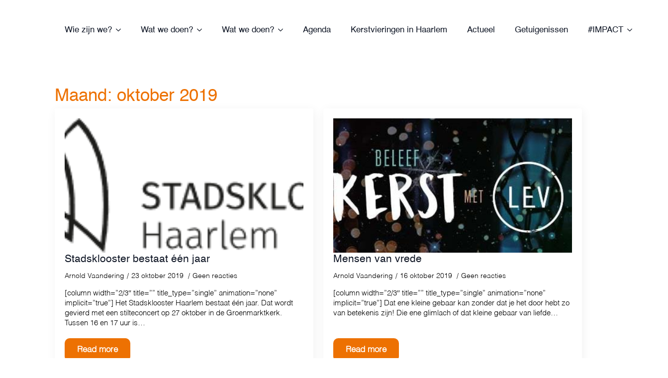

--- FILE ---
content_type: text/html; charset=UTF-8
request_url: https://gelovenindestad.nl/2019/10/
body_size: 13666
content:
<!doctype html><html lang="nl-NL" prefix="og: https://ogp.me/ns#"><head><meta charset="UTF-8"><meta name="viewport" content="width=device-width, initial-scale=1"><link data-optimized="1" rel='stylesheet' href='https://gelovenindestad.nl/wp-content/litespeed/css/d5536b7319a2abf8537d663bcd8a8663.css?ver=a8663'><link data-optimized="1" rel='stylesheet' id='tribe-events-views-v2-bootstrap-datepicker-styles-css' href='https://gelovenindestad.nl/wp-content/litespeed/css/6be393fedb053d96c9dd8113f1a5283b.css?ver=5283b' type='text/css' media='all' /><link data-optimized="1" rel='stylesheet' id='tec-variables-skeleton-css' href='https://gelovenindestad.nl/wp-content/litespeed/css/8787a2df118c387b9a08a3bd323ac093.css?ver=ac093' type='text/css' media='all' /><link data-optimized="1" rel='stylesheet' id='tribe-common-skeleton-style-css' href='https://gelovenindestad.nl/wp-content/litespeed/css/0201a7e3b5765e822400fd263a427036.css?ver=27036' type='text/css' media='all' /><link data-optimized="1" rel='stylesheet' id='tribe-tooltipster-css-css' href='https://gelovenindestad.nl/wp-content/litespeed/css/97dd25d6b0153e6d4cda344fd0a47109.css?ver=47109' type='text/css' media='all' /><link data-optimized="1" rel='stylesheet' id='tribe-events-views-v2-skeleton-css' href='https://gelovenindestad.nl/wp-content/litespeed/css/0f402c7447cc8a0addf77071ede5f82d.css?ver=5f82d' type='text/css' media='all' /><link data-optimized="1" rel='stylesheet' id='tec-variables-full-css' href='https://gelovenindestad.nl/wp-content/litespeed/css/f4105fe53e94330fe3e0f26b48a371d7.css?ver=371d7' type='text/css' media='all' /><link data-optimized="1" rel='stylesheet' id='tribe-common-full-style-css' href='https://gelovenindestad.nl/wp-content/litespeed/css/cf2f6122001f52b845064ae0d7ca0d02.css?ver=a0d02' type='text/css' media='all' /><link data-optimized="1" rel='stylesheet' id='tribe-events-views-v2-full-css' href='https://gelovenindestad.nl/wp-content/litespeed/css/7d20844a4b81730a7ff41dbff77ebc29.css?ver=ebc29' type='text/css' media='all' /><link data-optimized="1" rel='stylesheet' id='tribe-events-views-v2-print-css' href='https://gelovenindestad.nl/wp-content/litespeed/css/f09998836aec6fd8b94df83aebae52a2.css?ver=e52a2' type='text/css' media='print' /> <script id="cookieyes" type="text/javascript" src="https://cdn-cookieyes.com/client_data/e5158b8c61546e0b4a64c328/script.js"></script> <title>oktober 2019 | Geloven in de Stad</title><meta name="robots" content="follow, noindex"/><meta property="og:locale" content="nl_NL" /><meta property="og:type" content="article" /><meta property="og:title" content="oktober 2019 | Geloven in de Stad" /><meta property="og:url" content="https://gelovenindestad.nl/2019/10/" /><meta property="og:site_name" content="Geloven in de Stad" /><meta property="article:publisher" content="https://www.facebook.com/gelovenindestad" /><meta name="twitter:card" content="summary_large_image" /> <script type="application/ld+json" class="rank-math-schema">{"@context":"https://schema.org","@graph":[{"@type":"Organization","@id":"https://gelovenindestad.nl/#organization","name":"Geloven in de Stad","sameAs":["https://www.facebook.com/gelovenindestad"]},{"@type":"WebSite","@id":"https://gelovenindestad.nl/#website","url":"https://gelovenindestad.nl","name":"Geloven in de Stad","publisher":{"@id":"https://gelovenindestad.nl/#organization"},"inLanguage":"nl-NL"},{"@type":"BreadcrumbList","@id":"https://gelovenindestad.nl/2019/10/#breadcrumb","itemListElement":[{"@type":"ListItem","position":"1","item":{"@id":"https://gelovenindestad.nl","name":"Home"}},{"@type":"ListItem","position":"2","item":{"@id":"https://gelovenindestad.nl/2019/","name":"Archieven voor"}},{"@type":"ListItem","position":"3","item":{"@id":"https://gelovenindestad.nl/2019/10/","name":"Archieven voor"}}]},{"@type":"CollectionPage","@id":"https://gelovenindestad.nl/2019/10/#webpage","url":"https://gelovenindestad.nl/2019/10/","name":"oktober 2019 | Geloven in de Stad","isPartOf":{"@id":"https://gelovenindestad.nl/#website"},"inLanguage":"nl-NL","breadcrumb":{"@id":"https://gelovenindestad.nl/2019/10/#breadcrumb"}}]}</script> <link rel='dns-prefetch' href='//www.googletagmanager.com' /><style id='wp-img-auto-sizes-contain-inline-css' type='text/css'>img:is([sizes=auto i],[sizes^="auto," i]){contain-intrinsic-size:3000px 1500px}
/*# sourceURL=wp-img-auto-sizes-contain-inline-css */</style> <script type="text/javascript" src="https://gelovenindestad.nl/wp-includes/js/jquery/jquery.min.js" id="jquery-core-js"></script> <script type="text/javascript" src="https://gelovenindestad.nl/wp-includes/js/jquery/jquery-migrate.min.js" id="jquery-migrate-js"></script> <script type="text/javascript" src="https://gelovenindestad.nl/wp-content/plugins/the-events-calendar/common/build/js/tribe-common.js" id="tribe-common-js"></script> <script type="text/javascript" src="https://gelovenindestad.nl/wp-content/plugins/the-events-calendar/build/js/views/breakpoints.js" id="tribe-events-views-v2-breakpoints-js"></script> 
 <script type="text/javascript" src="https://www.googletagmanager.com/gtag/js?id=GT-P3M7PCN" id="google_gtagjs-js" async></script> <script type="text/javascript" id="google_gtagjs-js-after">/*  */
window.dataLayer = window.dataLayer || [];function gtag(){dataLayer.push(arguments);}
gtag("set","linker",{"domains":["gelovenindestad.nl"]});
gtag("js", new Date());
gtag("set", "developer_id.dZTNiMT", true);
gtag("config", "GT-P3M7PCN");
//# sourceURL=google_gtagjs-js-after
/*  */</script> <meta name="generator" content="Site Kit by Google 1.170.0" /><meta name="tec-api-version" content="v1"><meta name="tec-api-origin" content="https://gelovenindestad.nl"><link rel="alternate" href="https://gelovenindestad.nl/wp-json/tribe/events/v1/" /><link rel="icon" href="https://gelovenindestad.nl/wp-content/uploads/2023/09/cropped-Geloven-in-de-Stad-Logo-32x32.png" sizes="32x32" /><link rel="icon" href="https://gelovenindestad.nl/wp-content/uploads/2023/09/cropped-Geloven-in-de-Stad-Logo-192x192.png" sizes="192x192" /><link rel="apple-touch-icon" href="https://gelovenindestad.nl/wp-content/uploads/2023/09/cropped-Geloven-in-de-Stad-Logo-180x180.png" /><meta name="msapplication-TileImage" content="https://gelovenindestad.nl/wp-content/uploads/2023/09/cropped-Geloven-in-de-Stad-Logo-270x270.png" /><style type="text/css" id="wp-custom-css">.gform_button {
    background: var(--bde-brand-primary-color)!important;
    color: #FFF;
    font-weight: 700;
    border-radius: 3px;
    border-top: 0px solid;
    border-bottom: 0px solid;
    border-left: 0px solid;
    border-right: 0px solid;
    padding-left: 30px;
    padding-right: 30px;
    padding-bottom: 15px;
    padding-top: 15px;
    cursor: pointer;
	
}


.bde-rich-text a,
.bde-text a,
.bde-icon-list__text {
position: relative;
display: inline-block;
}

.bde-rich-text a:after,
.bde-text a:after,
.breakdance-link .bde-icon-list__text:after {
content: '';
display: block;
width: 0;
height: 1px;
transition: width .3s;
margin-top: 2px;
position: absolute;
background: var(--bde-palette-color-5, var(--bde-body-text-color));
}

.white .breakdance-link .bde-icon-list__text:after {
background: white !important;
}

.bde-text a:hover:after,
.bde-rich-text a:hover:after,
.breakdance-link:hover .bde-icon-list__text:after {
width: 100%;
}


h1, h2, h3, h4 {
	margin-top: 0px !important;
}</style><link data-optimized="1" rel="stylesheet" href="https://gelovenindestad.nl/wp-content/litespeed/css/bf3c1949f61689d46049cfa58e7beee5.css?ver=c4fe7" /><link data-optimized="1" rel="stylesheet" href="https://gelovenindestad.nl/wp-content/litespeed/css/0aad352b07e4b000cc0af8f7c4ddd7dd.css?ver=73923" /><link data-optimized="1" rel="stylesheet" href="https://gelovenindestad.nl/wp-content/litespeed/css/e2819a8531dd217046fd70481beec2c1.css?ver=5939e" /><link data-optimized="1" rel="stylesheet" href="https://gelovenindestad.nl/wp-content/litespeed/css/cbae83c3c2f9f921775f05879639f7db.css?ver=05034" /><link data-optimized="1" rel="stylesheet" href="https://gelovenindestad.nl/wp-content/litespeed/css/247f2549effc2171b60f3be84379b09d.css?ver=ebe32" /><link data-optimized="1" rel="stylesheet" href="https://gelovenindestad.nl/wp-content/litespeed/css/4849f61c47193302000a4fe5aa6caedc.css?ver=f9e81" /><link data-optimized="1" rel="stylesheet" href="https://gelovenindestad.nl/wp-content/litespeed/css/216507abfe7e70ccc456efaf5563b593.css?ver=f9df3" /><link data-optimized="1" rel="stylesheet" href="https://gelovenindestad.nl/wp-content/litespeed/css/f3ddb999cf8134af875665e3bda430da.css?ver=7049d" /><link data-optimized="1" rel="stylesheet" href="https://gelovenindestad.nl/wp-content/litespeed/css/bf2f7c5d34e1da5e857d611334a6d09e.css?ver=6fd0c" /><link data-optimized="1" rel="stylesheet" href="https://gelovenindestad.nl/wp-content/litespeed/css/29ad02dffffda66996d46fbc5cc04aef.css?ver=6b539" /><link data-optimized="1" rel="stylesheet" href="https://gelovenindestad.nl/wp-content/litespeed/css/a7d2bd1dd6e0735e1c44e7b2a8cd39e5.css?ver=8717b" /><link data-optimized="1" rel="stylesheet" href="https://gelovenindestad.nl/wp-content/litespeed/css/ae256b49ec8dbc3f4d4a698cf1de3b30.css?ver=7b010" /><link data-optimized="1" rel="stylesheet" href="https://gelovenindestad.nl/wp-content/litespeed/css/d6d8876c4abe9db7397e926a6e21af94.css?ver=2817d" /></head><body class="date wp-theme-breakdance-zero-theme-master breakdance tribe-no-js page-template-breakdance-zero-theme"><div class='breakdance'><header class="bde-header-builder-35830-100 bde-header-builder bde-header-builder--sticky-scroll-slide"><div class="bde-header-builder__container"><div class="bde-image-35830-101 bde-image"><figure class="breakdance-image breakdance-image--36310"><div class="breakdance-image-container"><div class="breakdance-image-clip"><a class="breakdance-image-link breakdance-image-link--url" href="/" target="_self" rel="noopener" data-sub-html="" data-lg-size="-"><img class="breakdance-image-object" src="https://gelovenindestad.nl/wp-content/uploads/2023/09/Geloven-in-de-Stad-Logo.png" width="2213" height="2300" srcset="https://gelovenindestad.nl/wp-content/uploads/2023/09/Geloven-in-de-Stad-Logo.png 2213w, https://gelovenindestad.nl/wp-content/uploads/2023/09/Geloven-in-de-Stad-Logo-289x300.png 289w, https://gelovenindestad.nl/wp-content/uploads/2023/09/Geloven-in-de-Stad-Logo-768x798.png 768w, https://gelovenindestad.nl/wp-content/uploads/2023/09/Geloven-in-de-Stad-Logo-1478x1536.png 1478w, https://gelovenindestad.nl/wp-content/uploads/2023/09/Geloven-in-de-Stad-Logo-1971x2048.png 1971w" sizes="(max-width: 2213px) 100vw, 2213px"></a></div></div></figure></div><div class="bde-menu-35830-102 bde-menu"><nav class="breakdance-menu breakdance-menu--collapse    ">
<button class="breakdance-menu-toggle breakdance-menu-toggle--squeeze" type="button" aria-label="Open Menu" aria-expanded="false" aria-controls="menu-102">
<span class="breakdance-menu-toggle-icon">
<span class="breakdance-menu-toggle-lines"></span>
</span>
</button><ul class="breakdance-menu-list" id="menu-102"><li class="bde-menu-dropdown-35830-125 bde-menu-dropdown breakdance-menu-item"><div class="breakdance-dropdown "><div class="breakdance-dropdown-toggle">
<button class="breakdance-menu-link" type="button" aria-expanded="false" aria-controls="dropdown-125" >
Wie zijn we?
</button>
<button class="breakdance-menu-link-arrow" type="button" aria-expanded="false" aria-controls="dropdown-125" aria-label="Wie zijn we? Submenu"></button></div><div class="breakdance-dropdown-floater" aria-hidden="true" id="dropdown-125"><div class="breakdance-dropdown-body"><div class="breakdance-dropdown-section breakdance-dropdown-section--"><div class="breakdance-dropdown-columns"><div class="breakdance-dropdown-column "><ul class="breakdance-dropdown-links"><li class="breakdance-dropdown-item">
<a class="breakdance-link breakdance-dropdown-link" href="https://gelovenindestad.nl/over/" target="_self" data-type=""  >
<span class="breakdance-dropdown-link__label">
<span class="breakdance-dropdown-link__text">Over ons</span>
</span>
</a></li><li class="breakdance-dropdown-item">
<a class="breakdance-link breakdance-dropdown-link" href="https://gelovenindestad.nl/kerken/" target="_self" data-type=""  >
<span class="breakdance-dropdown-link__label">
<span class="breakdance-dropdown-link__text">Kerken en christelijke organisaties in Haarlem</span>
</span>
</a></li><li class="breakdance-dropdown-item">
<a class="breakdance-link breakdance-dropdown-link" href="https://gelovenindestad.nl/vacatures/" target="_self" data-type="url"  >
<span class="breakdance-dropdown-link__label">
<span class="breakdance-dropdown-link__text">Vacatures</span>
</span>
</a></li><li class="breakdance-dropdown-item">
<a class="breakdance-link breakdance-dropdown-link" href="https://gelovenindestad.nl/contact/" target="_self" data-type=""  >
<span class="breakdance-dropdown-link__label">
<span class="breakdance-dropdown-link__text">Contact</span>
</span>
</a></li><li class="breakdance-dropdown-item">
<a class="breakdance-link breakdance-dropdown-link" href="https://gelovenindestad.nl/anbi/" target="_self" data-type="url"  >
<span class="breakdance-dropdown-link__label">
<span class="breakdance-dropdown-link__text">ANBI</span>
</span>
</a></li></ul></div><div class="breakdance-dropdown-column "><ul class="breakdance-dropdown-links"><li class="breakdance-dropdown-item">
<a class="breakdance-link breakdance-dropdown-link" href="#" target="_self" data-type=""  >
<span class="breakdance-dropdown-link__label">
</span>
</a></li><li class="breakdance-dropdown-item">
<a class="breakdance-link breakdance-dropdown-link" href="#" target="_self" data-type=""  >
<span class="breakdance-dropdown-link__label">
</span>
</a></li><li class="breakdance-dropdown-item">
<a class="breakdance-link breakdance-dropdown-link" href="#" target="_self" data-type=""  >
<span class="breakdance-dropdown-link__label">
</span>
</a></li><li class="breakdance-dropdown-item">
<a class="breakdance-link breakdance-dropdown-link" href="#" target="_self" data-type=""  >
<span class="breakdance-dropdown-link__label">
</span>
</a></li><li class="breakdance-dropdown-item">
<a class="breakdance-link breakdance-dropdown-link" href="#" target="_self" data-type=""  >
<span class="breakdance-dropdown-link__label">
</span>
</a></li><li class="breakdance-dropdown-item">
<a class="breakdance-link breakdance-dropdown-link" href="#" target="_self" data-type=""  >
<span class="breakdance-dropdown-link__label">
</span>
</a></li><li class="breakdance-dropdown-item">
<a class="breakdance-link breakdance-dropdown-link" href="https://gelovenindestad.nl/anbi/" target="_self" data-type="url"  >
<span class="breakdance-dropdown-link__label">
<span class="breakdance-dropdown-link__text">ANBI Geloven in de Stad</span>
</span>
</a></li><li class="breakdance-dropdown-item">
<a class="breakdance-link breakdance-dropdown-link" href="https://gelovenindestad.nl/anbi/" target="_self" data-type="url"  >
<span class="breakdance-dropdown-link__label">
<span class="breakdance-dropdown-link__text">ANBI Steun Mensen in beweging</span>
</span>
</a></li></ul></div></div></div></div></div></div></li><li class="bde-menu-dropdown-35830-123 bde-menu-dropdown breakdance-menu-item"><div class="breakdance-dropdown "><div class="breakdance-dropdown-toggle">
<button class="breakdance-menu-link" type="button" aria-expanded="false" aria-controls="dropdown-123" >
Wat we doen?
</button>
<button class="breakdance-menu-link-arrow" type="button" aria-expanded="false" aria-controls="dropdown-123" aria-label="Wat we doen? Submenu"></button></div><div class="breakdance-dropdown-floater" aria-hidden="true" id="dropdown-123"><div class="breakdance-dropdown-body"><div class="breakdance-dropdown-section breakdance-dropdown-section--"><div class="breakdance-dropdown-columns"><div class="breakdance-dropdown-column "><ul class="breakdance-dropdown-links"><li class="breakdance-dropdown-item">
<a class="breakdance-link breakdance-dropdown-link" href="https://gelovenindestad.nl/huis-van-gebed/" target="_self" data-type=""  >
<span class="breakdance-dropdown-link__label">
<span class="breakdance-dropdown-link__text">Huis van Gebed</span>
</span>
</a></li><li class="breakdance-dropdown-item">
<a class="breakdance-link breakdance-dropdown-link" href="https://gelovenindestad.nl/jongerenwerk-2/" target="_self" data-type=""  >
<span class="breakdance-dropdown-link__label">
<span class="breakdance-dropdown-link__text">Jongerenwerk</span>
</span>
</a></li><li class="breakdance-dropdown-item">
<a class="breakdance-link breakdance-dropdown-link" href="https://gelovenindestad.nl/getuigenissen/" target="_self" data-type=""  >
<span class="breakdance-dropdown-link__label">
<span class="breakdance-dropdown-link__text">Getuigenissen</span>
</span>
</a></li><li class="breakdance-dropdown-item">
<a class="breakdance-link breakdance-dropdown-link" href="https://gelovenindestad.nl/diaconaal-platform-haarlem" target="_self" data-type="url"  >
<span class="breakdance-dropdown-link__label">
<span class="breakdance-dropdown-link__text">Diaconaal Platform</span>
</span>
</a></li><li class="breakdance-dropdown-item">
<a class="breakdance-link breakdance-dropdown-link" href="https://gelovenindestad.nl/vieringen-rondom-pasen-kerst/" target="_self" data-type="url"  >
<span class="breakdance-dropdown-link__label">
<span class="breakdance-dropdown-link__text">Vieringen rond Pasen en Kerst</span>
</span>
</a></li></ul></div><div class="breakdance-dropdown-column "><ul class="breakdance-dropdown-links"><li class="breakdance-dropdown-item">
<a class="breakdance-link breakdance-dropdown-link" href="#" target="_self" data-type=""  >
<span class="breakdance-dropdown-link__label">
</span>
</a></li><li class="breakdance-dropdown-item">
<a class="breakdance-link breakdance-dropdown-link" href="#" target="_self" data-type=""  >
<span class="breakdance-dropdown-link__label">
</span>
</a></li><li class="breakdance-dropdown-item">
<a class="breakdance-link breakdance-dropdown-link" href="https://gelovenindestad.nl/impact/" target="_self" data-type="url"  >
<span class="breakdance-dropdown-link__label">
<span class="breakdance-dropdown-link__text"># IMPACT-conferentie</span>
</span>
</a></li><li class="breakdance-dropdown-item">
<a class="breakdance-link breakdance-dropdown-link" href="https://gelovenindestad.nl/impact-week/" target="_self" data-type="url"  >
<span class="breakdance-dropdown-link__label">
<span class="breakdance-dropdown-link__text"># IMPACT-week</span>
<span class="breakdance-dropdown-link__description"><br></span>
</span>
</a></li></ul></div></div></div></div></div></div></li><li class="bde-menu-dropdown-35830-130 bde-menu-dropdown breakdance-menu-item"><div class="breakdance-dropdown "><div class="breakdance-dropdown-toggle">
<button class="breakdance-menu-link" type="button" aria-expanded="false" aria-controls="dropdown-130" >
Wat we doen?
</button>
<button class="breakdance-menu-link-arrow" type="button" aria-expanded="false" aria-controls="dropdown-130" aria-label="Wat we doen? Submenu"></button></div><div class="breakdance-dropdown-floater" aria-hidden="true" id="dropdown-130"><div class="breakdance-dropdown-body"><div class="breakdance-dropdown-section breakdance-dropdown-section--"><div class="breakdance-dropdown-columns"><div class="breakdance-dropdown-column "><ul class="breakdance-dropdown-links"><li class="breakdance-dropdown-item">
<a class="breakdance-link breakdance-dropdown-link" href="https://gelovenindestad.nl/huis-van-gebed/" target="_self" data-type=""  >
<span class="breakdance-dropdown-link__label">
<span class="breakdance-dropdown-link__text">Huis van Gebed</span>
</span>
</a></li><li class="breakdance-dropdown-item">
<a class="breakdance-link breakdance-dropdown-link" href="https://gelovenindestad.nl/jongerenwerk-2/" target="_self" data-type=""  >
<span class="breakdance-dropdown-link__label">
<span class="breakdance-dropdown-link__text">Jongerenwerk</span>
</span>
</a></li><li class="breakdance-dropdown-item">
<a class="breakdance-link breakdance-dropdown-link" href="https://gelovenindestad.nl/getuigenissen/" target="_self" data-type=""  >
<span class="breakdance-dropdown-link__label">
<span class="breakdance-dropdown-link__text">Getuigenissen</span>
</span>
</a></li><li class="breakdance-dropdown-item">
<a class="breakdance-link breakdance-dropdown-link" href="https://gelovenindestad.nl/diaconaal-platform-haarlem" target="_self" data-type="url"  >
<span class="breakdance-dropdown-link__label">
<span class="breakdance-dropdown-link__text">Diaconaal Platform</span>
</span>
</a></li><li class="breakdance-dropdown-item">
<a class="breakdance-link breakdance-dropdown-link" href="https://gelovenindestad.nl/vieringen-rondom-pasen-kerst/" target="_self" data-type="url"  >
<span class="breakdance-dropdown-link__label">
<span class="breakdance-dropdown-link__text">Vieringen rond Pasen en Kerst</span>
</span>
</a></li></ul></div><div class="breakdance-dropdown-column "><ul class="breakdance-dropdown-links"><li class="breakdance-dropdown-item">
<a class="breakdance-link breakdance-dropdown-link" href="#" target="_self" data-type=""  >
<span class="breakdance-dropdown-link__label">
</span>
</a></li><li class="breakdance-dropdown-item">
<a class="breakdance-link breakdance-dropdown-link" href="#" target="_self" data-type=""  >
<span class="breakdance-dropdown-link__label">
</span>
</a></li><li class="breakdance-dropdown-item">
<a class="breakdance-link breakdance-dropdown-link" href="https://gelovenindestad.nl/impact/" target="_self" data-type="url"  >
<span class="breakdance-dropdown-link__label">
<span class="breakdance-dropdown-link__text"># IMPACT-conferentie</span>
</span>
</a></li><li class="breakdance-dropdown-item">
<a class="breakdance-link breakdance-dropdown-link" href="https://gelovenindestad.nl/impact-week/" target="_self" data-type="url"  >
<span class="breakdance-dropdown-link__label">
<span class="breakdance-dropdown-link__text"># IMPACT-week</span>
<span class="breakdance-dropdown-link__description"><br></span>
</span>
</a></li></ul></div></div></div></div></div></div></li><li class="breakdance-menu-item-35830-118 breakdance-menu-item">
<a class="breakdance-link breakdance-menu-link" href="https://gelovenindestad.nl/gids-agenda/" target="_self" data-type="url"  >
Agenda
</a></li><li class="breakdance-menu-item-35830-131 breakdance-menu-item">
<a class="breakdance-link breakdance-menu-link" href="https://gelovenindestad.nl/vieringen-rondom-kerst-2025/" target="_self" data-type="url"  >
Kerstvieringen in Haarlem
</a></li><li class="breakdance-menu-item-35830-124 breakdance-menu-item">
<a class="breakdance-link breakdance-menu-link" href="https://gelovenindestad.nl/actueel/" target="_self" data-type="url"  >
Actueel
</a></li><li class="breakdance-menu-item-35830-126 breakdance-menu-item">
<a class="breakdance-link breakdance-menu-link" href="https://gelovenindestad.nl/getuigenissen/" target="_self" data-type="url"  >
Getuigenissen
</a></li><li class="bde-menu-dropdown-35830-129 bde-menu-dropdown breakdance-menu-item"><div class="breakdance-dropdown "><div class="breakdance-dropdown-toggle">
<button class="breakdance-menu-link" type="button" aria-expanded="false" aria-controls="dropdown-129" >
#IMPACT
</button>
<button class="breakdance-menu-link-arrow" type="button" aria-expanded="false" aria-controls="dropdown-129" aria-label="#IMPACT Submenu"></button></div><div class="breakdance-dropdown-floater" aria-hidden="true" id="dropdown-129"><div class="breakdance-dropdown-body"><div class="breakdance-dropdown-section breakdance-dropdown-section--"><div class="breakdance-dropdown-columns"><div class="breakdance-dropdown-column "><ul class="breakdance-dropdown-links"><li class="breakdance-dropdown-item">
<a class="breakdance-link breakdance-dropdown-link" href="https://gelovenindestad.nl/impact/" target="_self" data-type="url"  >
<span class="breakdance-dropdown-link__label">
<span class="breakdance-dropdown-link__text">IMPACT-conferentie</span>
</span>
</a></li><li class="breakdance-dropdown-item">
<a class="breakdance-link breakdance-dropdown-link" href="https://gelovenindestad.nl/impact-week/" target="_self" data-type="url"  >
<span class="breakdance-dropdown-link__label">
<span class="breakdance-dropdown-link__text">IMPACT-week</span>
</span>
</a></li></ul></div></div></div></div></div></div></li></ul></nav></div><div class="bde-div-35830-114 bde-div"><div class="bde-search-form-35830-113 bde-search-form"><button aria-label="Toggle search" aria-expanded="false" aria-controls="search-form-113" class="search-form__button search-form__button--full-screen js-search-form-expand-button">
<svg width="100%" aria-hidden="true" class="search-form__icon--search" xmlns="http://www.w3.org/2000/svg" viewBox="0 0 512 512"><path d="M504.1 471l-134-134C399.1 301.5 415.1 256.8 415.1 208c0-114.9-93.13-208-208-208S-.0002 93.13-.0002 208S93.12 416 207.1 416c48.79 0 93.55-16.91 129-45.04l134 134C475.7 509.7 481.9 512 488 512s12.28-2.344 16.97-7.031C514.3 495.6 514.3 480.4 504.1 471zM48 208c0-88.22 71.78-160 160-160s160 71.78 160 160s-71.78 160-160 160S48 296.2 48 208z"/></svg></button><form id="search-form-113" role="search" method="get" data-type="full-screen" aria-hidden="true" class="js-search-form search-form search-form--full-screen" action="https://gelovenindestad.nl"><div class="search-form__container">
<label class="screen-reader-text" for="search-form-field-113">Search for:</label><div class="search-form__lightbox js-search-form-lightbox"><div role="button" class="search-form__lightbox-close js-search-form-close">
<svg width="100%" aria-hidden="true" class="search-form__icon--close" xmlns="http://www.w3.org/2000/svg" viewBox="0 0 320 512"><path d="M312.1 375c9.369 9.369 9.369 24.57 0 33.94s-24.57 9.369-33.94 0L160 289.9l-119 119c-9.369 9.369-24.57 9.369-33.94 0s-9.369-24.57 0-33.94L126.1 256L7.027 136.1c-9.369-9.369-9.369-24.57 0-33.94s24.57-9.369 33.94 0L160 222.1l119-119c9.369-9.369 24.57-9.369 33.94 0s9.369 24.57 0 33.94L193.9 256L312.1 375z"/></svg></div><div class="search-form__lightbox-bg js-search-form-lightbox-bg"></div><div class="search-form__lightbox-container">
<button type="submit" class="search-form__lightbox-button">
<svg width="100%" aria-hidden="true" class="search-form__icon--search" xmlns="http://www.w3.org/2000/svg" viewBox="0 0 512 512"><path d="M504.1 471l-134-134C399.1 301.5 415.1 256.8 415.1 208c0-114.9-93.13-208-208-208S-.0002 93.13-.0002 208S93.12 416 207.1 416c48.79 0 93.55-16.91 129-45.04l134 134C475.7 509.7 481.9 512 488 512s12.28-2.344 16.97-7.031C514.3 495.6 514.3 480.4 504.1 471zM48 208c0-88.22 71.78-160 160-160s160 71.78 160 160s-71.78 160-160 160S48 296.2 48 208z"/></svg></button>
<input type="text" id="search-form-field-113" class="js-search-form-field search-form__field" placeholder="Zoeken" value="" name="s" /></div></div></div></form></div><div class="bde-image-35830-111 bde-image"><figure class="breakdance-image breakdance-image--35787"><div class="breakdance-image-container"><div class="breakdance-image-clip"><img class="breakdance-image-object" src="https://gelovenindestad.nl/wp-content/uploads/2023/09/Geloven-in-de-stad-vergrootglas-1.svg" width="554" height="554" sizes="(max-width: 554px) 100vw, 554px"></div></div></figure></div></div></div></header></div><div class='breakdance'><section class="bde-section-35764-100 bde-section"><div class="section-container"><h1 class="bde-heading-35764-106 bde-heading">Maand: <span>oktober 2019</span></h1><div class="bde-post-list-35764-104 bde-post-list"><div class="bde-loop bde-loop-grid ee-posts ee-posts-grid"><article class="bde-loop-item ee-post">
<a class="bde-loop-item__image-link ee-post-image-link " href="https://gelovenindestad.nl/stadsklooster-bestaat-een-jaar/" aria-label="Stadsklooster bestaat één jaar"><div class="bde-loop-item__image ee-post-image">
<img width="300" height="85" src="https://gelovenindestad.nl/wp-content/uploads/2019/10/Stadsklooster-logo.png" class="attachment-full size-full wp-post-image" alt="" decoding="async" loading="lazy" /></div>
</a><div class="bde-loop-item__wrap ee-post-wrap"><h3 class="ee-post-title">
<a class="bde-loop-item__title-link ee-post-title-link" href="https://gelovenindestad.nl/stadsklooster-bestaat-een-jaar/" >
Stadsklooster bestaat één jaar                    </a></h3><div class="bde-loop-item__post-meta ee-post-meta">
<span class="bde-loop-item__meta-item bde-loop-item__meta-author ee-post-meta-author ee-post-meta-item">Arnold Vaandering</span>
<span class="bde-loop-item__meta-date bde-loop-item__meta-item ee-post-meta-date ee-post-meta-item">
23 oktober 2019                                </span>
<span class="bde-loop-item__comments bde-loop-item__meta-item ee-post-meta-comments ee-post-meta-item">Geen reacties</span></div><div class="bde-loop-item__content ee-post-content">
[column width=&#8221;2/3&#8243; title=&#8221;&#8221; title_type=&#8221;single&#8221; animation=&#8221;none&#8221; implicit=&#8221;true&#8221;] Het Stadsklooster Haarlem bestaat één jaar. Dat wordt gevierd met een stilteconcert op 27 oktober in de Groenmarktkerk. Tussen 16 en 17 uur is&hellip;</div>
<a class="breakdance-link button-atom button-atom--primary bde-loop-item__button ee-post-button" href="https://gelovenindestad.nl/stadsklooster-bestaat-een-jaar/" target="_self" data-type=""  >
<span class="button-atom__text">Read more</span>
</a></div></article><article class="bde-loop-item ee-post">
<a class="bde-loop-item__image-link ee-post-image-link " href="https://gelovenindestad.nl/mensen-van-vrede/" aria-label="Mensen van vrede"><div class="bde-loop-item__image ee-post-image">
<img width="720" height="223" src="https://gelovenindestad.nl/wp-content/uploads/2019/10/LEV-kerst.jpg" class="attachment-full size-full wp-post-image" alt="" decoding="async" loading="lazy" srcset="https://gelovenindestad.nl/wp-content/uploads/2019/10/LEV-kerst.jpg 720w, https://gelovenindestad.nl/wp-content/uploads/2019/10/LEV-kerst-300x93.jpg 300w" sizes="auto, (max-width: 720px) 100vw, 720px" /></div>
</a><div class="bde-loop-item__wrap ee-post-wrap"><h3 class="ee-post-title">
<a class="bde-loop-item__title-link ee-post-title-link" href="https://gelovenindestad.nl/mensen-van-vrede/" >
Mensen van vrede                    </a></h3><div class="bde-loop-item__post-meta ee-post-meta">
<span class="bde-loop-item__meta-item bde-loop-item__meta-author ee-post-meta-author ee-post-meta-item">Arnold Vaandering</span>
<span class="bde-loop-item__meta-date bde-loop-item__meta-item ee-post-meta-date ee-post-meta-item">
16 oktober 2019                                </span>
<span class="bde-loop-item__comments bde-loop-item__meta-item ee-post-meta-comments ee-post-meta-item">Geen reacties</span></div><div class="bde-loop-item__content ee-post-content">
[column width=&#8221;2/3&#8243; title=&#8221;&#8221; title_type=&#8221;single&#8221; animation=&#8221;none&#8221; implicit=&#8221;true&#8221;] Dat ene kleine gebaar kan zonder dat je het door hebt zo van betekenis zijn! Die ene glimlach of dat kleine gebaar van liefde&hellip;</div>
<a class="breakdance-link button-atom button-atom--primary bde-loop-item__button ee-post-button" href="https://gelovenindestad.nl/mensen-van-vrede/" target="_self" data-type=""  >
<span class="button-atom__text">Read more</span>
</a></div></article><article class="bde-loop-item ee-post">
<a class="bde-loop-item__image-link ee-post-image-link " href="https://gelovenindestad.nl/christelijke-jongeren-willen-meer-bijbellezen/" aria-label="Christelijke jongeren willen meer bijbellezen"><div class="bde-loop-item__image ee-post-image">
<img width="1499" height="394" src="https://gelovenindestad.nl/wp-content/uploads/2019/10/Jongerenbijbel_BGT_4.png" class="attachment-full size-full wp-post-image" alt="" decoding="async" loading="lazy" srcset="https://gelovenindestad.nl/wp-content/uploads/2019/10/Jongerenbijbel_BGT_4.png 1499w, https://gelovenindestad.nl/wp-content/uploads/2019/10/Jongerenbijbel_BGT_4-300x79.png 300w, https://gelovenindestad.nl/wp-content/uploads/2019/10/Jongerenbijbel_BGT_4-768x202.png 768w" sizes="auto, (max-width: 1499px) 100vw, 1499px" /></div>
</a><div class="bde-loop-item__wrap ee-post-wrap"><h3 class="ee-post-title">
<a class="bde-loop-item__title-link ee-post-title-link" href="https://gelovenindestad.nl/christelijke-jongeren-willen-meer-bijbellezen/" >
Christelijke jongeren willen meer bijbellezen                    </a></h3><div class="bde-loop-item__post-meta ee-post-meta">
<span class="bde-loop-item__meta-item bde-loop-item__meta-author ee-post-meta-author ee-post-meta-item">Arnold Vaandering</span>
<span class="bde-loop-item__meta-date bde-loop-item__meta-item ee-post-meta-date ee-post-meta-item">
3 oktober 2019                                </span>
<span class="bde-loop-item__comments bde-loop-item__meta-item ee-post-meta-comments ee-post-meta-item">Geen reacties</span></div><div class="bde-loop-item__content ee-post-content">
[column width=&#8221;2/3&#8243; title=&#8221;&#8221; title_type=&#8221;single&#8221; animation=&#8221;none&#8221; implicit=&#8221;true&#8221;] Vijf jaar geleden werd de Bijbel in Gewone Taal gepresenteerd. Iets wat destijds zelfs het journaal haalde. Het Nederlands Bijbelgenootschap constateert dat deze vertaling&hellip;</div>
<a class="breakdance-link button-atom button-atom--primary bde-loop-item__button ee-post-button" href="https://gelovenindestad.nl/christelijke-jongeren-willen-meer-bijbellezen/" target="_self" data-type=""  >
<span class="button-atom__text">Read more</span>
</a></div></article></div><div class='bde-posts-pagination bde-posts-pagination-prevnext bde-posts-prev-next-link'></div></div></div></section></div><div class='breakdance'><section class="bde-section-35819-100 bde-section"><div class="section-container"><div class="bde-image-35819-101 bde-image"><figure class="breakdance-image breakdance-image--35791"><div class="breakdance-image-container"><div class="breakdance-image-clip"><img class="breakdance-image-object" src="https://gelovenindestad.nl/wp-content/uploads/2023/09/Gemeenschaps-lijn-blauw.png" width="6356" height="79" srcset="https://gelovenindestad.nl/wp-content/uploads/2023/09/Gemeenschaps-lijn-blauw.png 6356w, https://gelovenindestad.nl/wp-content/uploads/2023/09/Gemeenschaps-lijn-blauw-300x4.png 300w, https://gelovenindestad.nl/wp-content/uploads/2023/09/Gemeenschaps-lijn-blauw-768x10.png 768w, https://gelovenindestad.nl/wp-content/uploads/2023/09/Gemeenschaps-lijn-blauw-1536x19.png 1536w, https://gelovenindestad.nl/wp-content/uploads/2023/09/Gemeenschaps-lijn-blauw-2048x25.png 2048w" sizes="(max-width: 6356px) 100vw, 6356px"></div></div></figure></div><div id="no-border-radius" class="bde-image-35819-102 bde-image"><figure class="breakdance-image breakdance-image--36310"><div class="breakdance-image-container"><div class="breakdance-image-clip"><img class="breakdance-image-object" src="https://gelovenindestad.nl/wp-content/uploads/2023/09/Geloven-in-de-Stad-Logo.png" width="2213" height="2300" srcset="https://gelovenindestad.nl/wp-content/uploads/2023/09/Geloven-in-de-Stad-Logo.png 2213w, https://gelovenindestad.nl/wp-content/uploads/2023/09/Geloven-in-de-Stad-Logo-289x300.png 289w, https://gelovenindestad.nl/wp-content/uploads/2023/09/Geloven-in-de-Stad-Logo-768x798.png 768w, https://gelovenindestad.nl/wp-content/uploads/2023/09/Geloven-in-de-Stad-Logo-1478x1536.png 1478w, https://gelovenindestad.nl/wp-content/uploads/2023/09/Geloven-in-de-Stad-Logo-1971x2048.png 1971w" sizes="(max-width: 2213px) 100vw, 2213px"></div></div></figure></div><div class="bde-columns-35819-106 bde-columns"><div class="bde-column-35819-107 bde-column"><div class="bde-rich-text-35819-104 bde-rich-text breakdance-rich-text-styles"><p><strong>Contact</strong></p></div><div class="bde-rich-text-35819-114 bde-rich-text breakdance-rich-text-styles"><p>Gedempte Oude Gracht 138<br>2011 GX Haarlem</p></div><div class="bde-icon-list-35819-116 bde-icon-list"><ul><li>
<a class="breakdance-link bde-icon-list__item-wrapper" href="mailto:info@gelovenindestad.nl" target="_self" data-type="url"  >
<span class='bde-icon-list__icon'>
<svg xmlns="http://www.w3.org/2000/svg" viewBox="0 0 512 512"><path d="M502.3 190.8c3.9-3.1 9.7-.2 9.7 4.7V400c0 26.5-21.5 48-48 48H48c-26.5 0-48-21.5-48-48V195.6c0-5 5.7-7.8 9.7-4.7 22.4 17.4 52.1 39.5 154.1 113.6 21.1 15.4 56.7 47.8 92.2 47.6 35.7.3 72-32.8 92.3-47.6 102-74.1 131.6-96.3 154-113.7zM256 320c23.2.4 56.6-29.2 73.4-41.4 132.7-96.3 142.8-104.7 173.4-128.7 5.8-4.5 9.2-11.5 9.2-18.9v-19c0-26.5-21.5-48-48-48H48C21.5 64 0 85.5 0 112v19c0 7.4 3.4 14.3 9.2 18.9 30.6 23.9 40.7 32.4 173.4 128.7 16.8 12.2 50.2 41.8 73.4 41.4z"/></svg>
</span>
<span class='bde-icon-list__text' >
info@gelovenindestad.nl
</span>
</a></li></ul></div><div class="bde-social-icons-35819-121 bde-social-icons">
<a class="breakdance-link bde-social-icons__icon-wrapper bde-social-icons__icon-facebook" href="http://www.facebook.com/gelovenindestad" target="_self" data-type="url" aria-label="facebook" ><svg xmlns="http://www.w3.org/2000/svg" width="100%" viewBox="0 0 24 24">
<path d="M9 8h-3v4h3v12h5v-12h3.642l.358-4h-4v-1.667c0-.955.192-1.333 1.115-1.333h2.885v-5h-3.808c-3.596 0-5.192 1.583-5.192 4.615v3.385z"/>
</svg>
</a>
<a class="breakdance-link bde-social-icons__icon-wrapper bde-social-icons__icon-instagram" href="https://www.instagram.com/gelovenindestad/" target="_self" data-type="url" aria-label="instagram" ><svg xmlns="http://www.w3.org/2000/svg" width="100%" viewBox="0 0 24 24">
<path d="M12 2.163c3.204 0 3.584.012 4.85.07 3.252.148 4.771 1.691 4.919 4.919.058 1.265.069 1.645.069 4.849 0 3.205-.012 3.584-.069 4.849-.149 3.225-1.664 4.771-4.919 4.919-1.266.058-1.644.07-4.85.07-3.204 0-3.584-.012-4.849-.07-3.26-.149-4.771-1.699-4.919-4.92-.058-1.265-.07-1.644-.07-4.849 0-3.204.013-3.583.07-4.849.149-3.227 1.664-4.771 4.919-4.919 1.266-.057 1.645-.069 4.849-.069zm0-2.163c-3.259 0-3.667.014-4.947.072-4.358.2-6.78 2.618-6.98 6.98-.059 1.281-.073 1.689-.073 4.948 0 3.259.014 3.668.072 4.948.2 4.358 2.618 6.78 6.98 6.98 1.281.058 1.689.072 4.948.072 3.259 0 3.668-.014 4.948-.072 4.354-.2 6.782-2.618 6.979-6.98.059-1.28.073-1.689.073-4.948 0-3.259-.014-3.667-.072-4.947-.196-4.354-2.617-6.78-6.979-6.98-1.281-.059-1.69-.073-4.949-.073zm0 5.838c-3.403 0-6.162 2.759-6.162 6.162s2.759 6.163 6.162 6.163 6.162-2.759 6.162-6.163c0-3.403-2.759-6.162-6.162-6.162zm0 10.162c-2.209 0-4-1.79-4-4 0-2.209 1.791-4 4-4s4 1.791 4 4c0 2.21-1.791 4-4 4zm6.406-11.845c-.796 0-1.441.645-1.441 1.44s.645 1.44 1.441 1.44c.795 0 1.439-.645 1.439-1.44s-.644-1.44-1.439-1.44z"/>
</svg>
</a></div></div><div class="bde-column-35819-118 bde-column"><div class="bde-rich-text-35819-119 bde-rich-text breakdance-rich-text-styles"><p><strong>Nieuwsbrief</strong><br>Meld je aan voor de nieuwsbrief.</p></div><div class="bde-button-35819-120 bde-button">
<a class="breakdance-link button-atom button-atom--primary bde-button__button" href="https://gelovenindestad.us4.list-manage.com/subscribe?u=08a3e802323a3da4aed452fa3&id=d672c0e125" target="_self" data-type="url"  >
<span class="button-atom__text">Aanmelden</span>
</a></div></div><div class="bde-column-35819-108 bde-column"><div class="bde-rich-text-35819-105 bde-rich-text breakdance-rich-text-styles"><p>Bankrekening: NL48 INGB 0655 0985 50<br />Kamer van Koophandel: 34300579<br /><br />Geloven in de Stad is een ANBI-instelling.<br />Klik <a href="https://gelovenindestad.nl/anbi/" target="_blank" rel="noopener">hier</a> voor de ANBI-pagina.</p><p> </p></div></div></div></div></section></div> <script type="speculationrules">{"prefetch":[{"source":"document","where":{"and":[{"href_matches":"/*"},{"not":{"href_matches":["/wp-*.php","/wp-admin/*","/wp-content/uploads/*","/wp-content/*","/wp-content/plugins/*","/wp-content/themes/breakdance-zero-theme-master/*","/*\\?(.+)"]}},{"not":{"selector_matches":"a[rel~=\"nofollow\"]"}},{"not":{"selector_matches":".no-prefetch, .no-prefetch a"}}]},"eagerness":"conservative"}]}</script> <script>( function ( body ) {
			'use strict';
			body.className = body.className.replace( /\btribe-no-js\b/, 'tribe-js' );
		} )( document.body );</script> <script>/*  */var tribe_l10n_datatables = {"aria":{"sort_ascending":": activate to sort column ascending","sort_descending":": activate to sort column descending"},"length_menu":"Show _MENU_ entries","empty_table":"No data available in table","info":"Showing _START_ to _END_ of _TOTAL_ entries","info_empty":"Showing 0 to 0 of 0 entries","info_filtered":"(filtered from _MAX_ total entries)","zero_records":"No matching records found","search":"Search:","all_selected_text":"All items on this page were selected. ","select_all_link":"Select all pages","clear_selection":"Clear Selection.","pagination":{"all":"All","next":"Next","previous":"Previous"},"select":{"rows":{"0":"","_":": Selected %d rows","1":": Selected 1 row"}},"datepicker":{"dayNames":["zondag","maandag","dinsdag","woensdag","donderdag","vrijdag","zaterdag"],"dayNamesShort":["zo","ma","di","wo","do","vr","za"],"dayNamesMin":["Z","M","D","W","D","V","Z"],"monthNames":["januari","februari","maart","april","mei","juni","juli","augustus","september","oktober","november","december"],"monthNamesShort":["januari","februari","maart","april","mei","juni","juli","augustus","september","oktober","november","december"],"monthNamesMin":["jan","feb","mrt","apr","mei","jun","jul","aug","sep","okt","nov","dec"],"nextText":"Next","prevText":"Prev","currentText":"Today","closeText":"Done","today":"Today","clear":"Clear"}};/*  */</script><style id='global-styles-inline-css' type='text/css'>:root{--wp--preset--aspect-ratio--square: 1;--wp--preset--aspect-ratio--4-3: 4/3;--wp--preset--aspect-ratio--3-4: 3/4;--wp--preset--aspect-ratio--3-2: 3/2;--wp--preset--aspect-ratio--2-3: 2/3;--wp--preset--aspect-ratio--16-9: 16/9;--wp--preset--aspect-ratio--9-16: 9/16;--wp--preset--color--black: #000000;--wp--preset--color--cyan-bluish-gray: #abb8c3;--wp--preset--color--white: #ffffff;--wp--preset--color--pale-pink: #f78da7;--wp--preset--color--vivid-red: #cf2e2e;--wp--preset--color--luminous-vivid-orange: #ff6900;--wp--preset--color--luminous-vivid-amber: #fcb900;--wp--preset--color--light-green-cyan: #7bdcb5;--wp--preset--color--vivid-green-cyan: #00d084;--wp--preset--color--pale-cyan-blue: #8ed1fc;--wp--preset--color--vivid-cyan-blue: #0693e3;--wp--preset--color--vivid-purple: #9b51e0;--wp--preset--gradient--vivid-cyan-blue-to-vivid-purple: linear-gradient(135deg,rgb(6,147,227) 0%,rgb(155,81,224) 100%);--wp--preset--gradient--light-green-cyan-to-vivid-green-cyan: linear-gradient(135deg,rgb(122,220,180) 0%,rgb(0,208,130) 100%);--wp--preset--gradient--luminous-vivid-amber-to-luminous-vivid-orange: linear-gradient(135deg,rgb(252,185,0) 0%,rgb(255,105,0) 100%);--wp--preset--gradient--luminous-vivid-orange-to-vivid-red: linear-gradient(135deg,rgb(255,105,0) 0%,rgb(207,46,46) 100%);--wp--preset--gradient--very-light-gray-to-cyan-bluish-gray: linear-gradient(135deg,rgb(238,238,238) 0%,rgb(169,184,195) 100%);--wp--preset--gradient--cool-to-warm-spectrum: linear-gradient(135deg,rgb(74,234,220) 0%,rgb(151,120,209) 20%,rgb(207,42,186) 40%,rgb(238,44,130) 60%,rgb(251,105,98) 80%,rgb(254,248,76) 100%);--wp--preset--gradient--blush-light-purple: linear-gradient(135deg,rgb(255,206,236) 0%,rgb(152,150,240) 100%);--wp--preset--gradient--blush-bordeaux: linear-gradient(135deg,rgb(254,205,165) 0%,rgb(254,45,45) 50%,rgb(107,0,62) 100%);--wp--preset--gradient--luminous-dusk: linear-gradient(135deg,rgb(255,203,112) 0%,rgb(199,81,192) 50%,rgb(65,88,208) 100%);--wp--preset--gradient--pale-ocean: linear-gradient(135deg,rgb(255,245,203) 0%,rgb(182,227,212) 50%,rgb(51,167,181) 100%);--wp--preset--gradient--electric-grass: linear-gradient(135deg,rgb(202,248,128) 0%,rgb(113,206,126) 100%);--wp--preset--gradient--midnight: linear-gradient(135deg,rgb(2,3,129) 0%,rgb(40,116,252) 100%);--wp--preset--font-size--small: 13px;--wp--preset--font-size--medium: 20px;--wp--preset--font-size--large: 36px;--wp--preset--font-size--x-large: 42px;--wp--preset--spacing--20: 0.44rem;--wp--preset--spacing--30: 0.67rem;--wp--preset--spacing--40: 1rem;--wp--preset--spacing--50: 1.5rem;--wp--preset--spacing--60: 2.25rem;--wp--preset--spacing--70: 3.38rem;--wp--preset--spacing--80: 5.06rem;--wp--preset--shadow--natural: 6px 6px 9px rgba(0, 0, 0, 0.2);--wp--preset--shadow--deep: 12px 12px 50px rgba(0, 0, 0, 0.4);--wp--preset--shadow--sharp: 6px 6px 0px rgba(0, 0, 0, 0.2);--wp--preset--shadow--outlined: 6px 6px 0px -3px rgb(255, 255, 255), 6px 6px rgb(0, 0, 0);--wp--preset--shadow--crisp: 6px 6px 0px rgb(0, 0, 0);}:where(.is-layout-flex){gap: 0.5em;}:where(.is-layout-grid){gap: 0.5em;}body .is-layout-flex{display: flex;}.is-layout-flex{flex-wrap: wrap;align-items: center;}.is-layout-flex > :is(*, div){margin: 0;}body .is-layout-grid{display: grid;}.is-layout-grid > :is(*, div){margin: 0;}:where(.wp-block-columns.is-layout-flex){gap: 2em;}:where(.wp-block-columns.is-layout-grid){gap: 2em;}:where(.wp-block-post-template.is-layout-flex){gap: 1.25em;}:where(.wp-block-post-template.is-layout-grid){gap: 1.25em;}.has-black-color{color: var(--wp--preset--color--black) !important;}.has-cyan-bluish-gray-color{color: var(--wp--preset--color--cyan-bluish-gray) !important;}.has-white-color{color: var(--wp--preset--color--white) !important;}.has-pale-pink-color{color: var(--wp--preset--color--pale-pink) !important;}.has-vivid-red-color{color: var(--wp--preset--color--vivid-red) !important;}.has-luminous-vivid-orange-color{color: var(--wp--preset--color--luminous-vivid-orange) !important;}.has-luminous-vivid-amber-color{color: var(--wp--preset--color--luminous-vivid-amber) !important;}.has-light-green-cyan-color{color: var(--wp--preset--color--light-green-cyan) !important;}.has-vivid-green-cyan-color{color: var(--wp--preset--color--vivid-green-cyan) !important;}.has-pale-cyan-blue-color{color: var(--wp--preset--color--pale-cyan-blue) !important;}.has-vivid-cyan-blue-color{color: var(--wp--preset--color--vivid-cyan-blue) !important;}.has-vivid-purple-color{color: var(--wp--preset--color--vivid-purple) !important;}.has-black-background-color{background-color: var(--wp--preset--color--black) !important;}.has-cyan-bluish-gray-background-color{background-color: var(--wp--preset--color--cyan-bluish-gray) !important;}.has-white-background-color{background-color: var(--wp--preset--color--white) !important;}.has-pale-pink-background-color{background-color: var(--wp--preset--color--pale-pink) !important;}.has-vivid-red-background-color{background-color: var(--wp--preset--color--vivid-red) !important;}.has-luminous-vivid-orange-background-color{background-color: var(--wp--preset--color--luminous-vivid-orange) !important;}.has-luminous-vivid-amber-background-color{background-color: var(--wp--preset--color--luminous-vivid-amber) !important;}.has-light-green-cyan-background-color{background-color: var(--wp--preset--color--light-green-cyan) !important;}.has-vivid-green-cyan-background-color{background-color: var(--wp--preset--color--vivid-green-cyan) !important;}.has-pale-cyan-blue-background-color{background-color: var(--wp--preset--color--pale-cyan-blue) !important;}.has-vivid-cyan-blue-background-color{background-color: var(--wp--preset--color--vivid-cyan-blue) !important;}.has-vivid-purple-background-color{background-color: var(--wp--preset--color--vivid-purple) !important;}.has-black-border-color{border-color: var(--wp--preset--color--black) !important;}.has-cyan-bluish-gray-border-color{border-color: var(--wp--preset--color--cyan-bluish-gray) !important;}.has-white-border-color{border-color: var(--wp--preset--color--white) !important;}.has-pale-pink-border-color{border-color: var(--wp--preset--color--pale-pink) !important;}.has-vivid-red-border-color{border-color: var(--wp--preset--color--vivid-red) !important;}.has-luminous-vivid-orange-border-color{border-color: var(--wp--preset--color--luminous-vivid-orange) !important;}.has-luminous-vivid-amber-border-color{border-color: var(--wp--preset--color--luminous-vivid-amber) !important;}.has-light-green-cyan-border-color{border-color: var(--wp--preset--color--light-green-cyan) !important;}.has-vivid-green-cyan-border-color{border-color: var(--wp--preset--color--vivid-green-cyan) !important;}.has-pale-cyan-blue-border-color{border-color: var(--wp--preset--color--pale-cyan-blue) !important;}.has-vivid-cyan-blue-border-color{border-color: var(--wp--preset--color--vivid-cyan-blue) !important;}.has-vivid-purple-border-color{border-color: var(--wp--preset--color--vivid-purple) !important;}.has-vivid-cyan-blue-to-vivid-purple-gradient-background{background: var(--wp--preset--gradient--vivid-cyan-blue-to-vivid-purple) !important;}.has-light-green-cyan-to-vivid-green-cyan-gradient-background{background: var(--wp--preset--gradient--light-green-cyan-to-vivid-green-cyan) !important;}.has-luminous-vivid-amber-to-luminous-vivid-orange-gradient-background{background: var(--wp--preset--gradient--luminous-vivid-amber-to-luminous-vivid-orange) !important;}.has-luminous-vivid-orange-to-vivid-red-gradient-background{background: var(--wp--preset--gradient--luminous-vivid-orange-to-vivid-red) !important;}.has-very-light-gray-to-cyan-bluish-gray-gradient-background{background: var(--wp--preset--gradient--very-light-gray-to-cyan-bluish-gray) !important;}.has-cool-to-warm-spectrum-gradient-background{background: var(--wp--preset--gradient--cool-to-warm-spectrum) !important;}.has-blush-light-purple-gradient-background{background: var(--wp--preset--gradient--blush-light-purple) !important;}.has-blush-bordeaux-gradient-background{background: var(--wp--preset--gradient--blush-bordeaux) !important;}.has-luminous-dusk-gradient-background{background: var(--wp--preset--gradient--luminous-dusk) !important;}.has-pale-ocean-gradient-background{background: var(--wp--preset--gradient--pale-ocean) !important;}.has-electric-grass-gradient-background{background: var(--wp--preset--gradient--electric-grass) !important;}.has-midnight-gradient-background{background: var(--wp--preset--gradient--midnight) !important;}.has-small-font-size{font-size: var(--wp--preset--font-size--small) !important;}.has-medium-font-size{font-size: var(--wp--preset--font-size--medium) !important;}.has-large-font-size{font-size: var(--wp--preset--font-size--large) !important;}.has-x-large-font-size{font-size: var(--wp--preset--font-size--x-large) !important;}
/*# sourceURL=global-styles-inline-css */</style> <script type="text/javascript" src="https://gelovenindestad.nl/wp-content/plugins/the-events-calendar/vendor/bootstrap-datepicker/js/bootstrap-datepicker.min.js" id="tribe-events-views-v2-bootstrap-datepicker-js"></script> <script type="text/javascript" src="https://gelovenindestad.nl/wp-content/plugins/the-events-calendar/build/js/views/viewport.js" id="tribe-events-views-v2-viewport-js"></script> <script type="text/javascript" src="https://gelovenindestad.nl/wp-content/plugins/the-events-calendar/build/js/views/accordion.js" id="tribe-events-views-v2-accordion-js"></script> <script type="text/javascript" src="https://gelovenindestad.nl/wp-content/plugins/the-events-calendar/build/js/views/view-selector.js" id="tribe-events-views-v2-view-selector-js"></script> <script type="text/javascript" src="https://gelovenindestad.nl/wp-content/plugins/the-events-calendar/build/js/views/ical-links.js" id="tribe-events-views-v2-ical-links-js"></script> <script type="text/javascript" src="https://gelovenindestad.nl/wp-content/plugins/the-events-calendar/build/js/views/navigation-scroll.js" id="tribe-events-views-v2-navigation-scroll-js"></script> <script type="text/javascript" src="https://gelovenindestad.nl/wp-content/plugins/the-events-calendar/build/js/views/multiday-events.js" id="tribe-events-views-v2-multiday-events-js"></script> <script type="text/javascript" src="https://gelovenindestad.nl/wp-content/plugins/the-events-calendar/build/js/views/month-mobile-events.js" id="tribe-events-views-v2-month-mobile-events-js"></script> <script type="text/javascript" src="https://gelovenindestad.nl/wp-content/plugins/the-events-calendar/build/js/views/month-grid.js" id="tribe-events-views-v2-month-grid-js"></script> <script type="text/javascript" src="https://gelovenindestad.nl/wp-content/plugins/the-events-calendar/common/vendor/tooltipster/tooltipster.bundle.min.js" id="tribe-tooltipster-js"></script> <script type="text/javascript" src="https://gelovenindestad.nl/wp-content/plugins/the-events-calendar/build/js/views/tooltip.js" id="tribe-events-views-v2-tooltip-js"></script> <script type="text/javascript" src="https://gelovenindestad.nl/wp-content/plugins/the-events-calendar/build/js/views/events-bar.js" id="tribe-events-views-v2-events-bar-js"></script> <script type="text/javascript" src="https://gelovenindestad.nl/wp-content/plugins/the-events-calendar/build/js/views/events-bar-inputs.js" id="tribe-events-views-v2-events-bar-inputs-js"></script> <script type="text/javascript" src="https://gelovenindestad.nl/wp-content/plugins/the-events-calendar/build/js/views/datepicker.js" id="tribe-events-views-v2-datepicker-js"></script> <script type="text/javascript" src="https://gelovenindestad.nl/wp-content/plugins/the-events-calendar/common/build/js/user-agent.js" id="tec-user-agent-js"></script> <script type="text/javascript" src="https://gelovenindestad.nl/wp-content/plugins/litespeed-cache/assets/js/instant_click.min.js" id="litespeed-cache-js" defer="defer" data-wp-strategy="defer"></script> <script type="text/javascript" src="https://gelovenindestad.nl/wp-content/plugins/the-events-calendar/common/build/js/utils/query-string.js" id="tribe-query-string-js"></script> <script src='https://gelovenindestad.nl/wp-content/plugins/the-events-calendar/common/build/js/underscore-before.js'></script> <script type="text/javascript" src="https://gelovenindestad.nl/wp-includes/js/underscore.min.js" id="underscore-js"></script> <script src='https://gelovenindestad.nl/wp-content/plugins/the-events-calendar/common/build/js/underscore-after.js'></script> <script type="text/javascript" src="https://gelovenindestad.nl/wp-includes/js/dist/hooks.min.js" id="wp-hooks-js"></script> <script defer type="text/javascript" src="https://gelovenindestad.nl/wp-content/plugins/the-events-calendar/build/js/views/manager.js" id="tribe-events-views-v2-manager-js"></script> <script src='https://gelovenindestad.nl/wp-content/plugins/breakdance/plugin/global-scripts/breakdance-utils.js?bd_ver=2.6.1' defer></script> <script src='https://gelovenindestad.nl/wp-content/plugins/breakdance/subplugins/breakdance-elements/dependencies-files/breakdance-header-builder@1/header-builder.js?bd_ver=2.6.1' defer></script> <script src='https://gelovenindestad.nl/wp-content/plugins/breakdance/subplugins/breakdance-elements/dependencies-files/awesome-menu@1/awesome-menu.js?bd_ver=2.6.1' defer></script> <script src='https://gelovenindestad.nl/wp-content/plugins/breakdance/subplugins/breakdance-elements/dependencies-files/breakdance-search-form@1/search-form.js?bd_ver=2.6.1' defer></script> <script>document.addEventListener('DOMContentLoaded', function(){     if (!window.BreakdanceFrontend) {
        window.BreakdanceFrontend = {}
    }

    window.BreakdanceFrontend.data = {"homeUrl":"https:\/\/gelovenindestad.nl","ajaxUrl":"https:\/\/gelovenindestad.nl\/wp-admin\/admin-ajax.php","elementsPluginUrl":"https:\/\/gelovenindestad.nl\/wp-content\/plugins\/breakdance\/subplugins\/breakdance-elements\/","BASE_BREAKPOINT_ID":"breakpoint_base","breakpoints":[{"id":"breakpoint_base","label":"Desktop","defaultPreviewWidth":"100%"},{"id":"breakpoint_tablet_landscape","label":"Tablet Landscape","defaultPreviewWidth":1024,"maxWidth":1119},{"id":"breakpoint_tablet_portrait","label":"Tablet Portrait","defaultPreviewWidth":768,"maxWidth":1023},{"id":"breakpoint_phone_landscape","label":"Phone Landscape","defaultPreviewWidth":480,"maxWidth":767},{"id":"breakpoint_phone_portrait","label":"Phone Portrait","defaultPreviewWidth":400,"maxWidth":479}],"subscriptionMode":"pro"} })</script> <script>document.addEventListener('DOMContentLoaded', function(){ new BreakdanceHeaderBuilder(".breakdance .bde-header-builder-35830-100", "100", false); })</script> <script>document.addEventListener('DOMContentLoaded', function(){ 
new AwesomeMenu(".breakdance .bde-menu-35830-102 .breakdance-menu", {
  dropdown: {
    openOnClick: false,
    mode: {
      desktop: 'dropdown'
    },
    placement: 'left',
    width: null,
    animation: 'fade'
  },
  link: {
    effect: '',
    effectDirection: '',
  },
  mobile: {
    breakpoint: '',
    mode: 'accordion',
    offcanvasPosition: 'left',
    offset: null,
    followLinks: true
  }
});
 })</script> <script>document.addEventListener('DOMContentLoaded', function(){ new BreakdanceSearchForm('.breakdance .bde-search-form-35830-113', {});
 })</script> <script data-no-optimize="1">window.lazyLoadOptions=Object.assign({},{threshold:300},window.lazyLoadOptions||{});!function(t,e){"object"==typeof exports&&"undefined"!=typeof module?module.exports=e():"function"==typeof define&&define.amd?define(e):(t="undefined"!=typeof globalThis?globalThis:t||self).LazyLoad=e()}(this,function(){"use strict";function e(){return(e=Object.assign||function(t){for(var e=1;e<arguments.length;e++){var n,a=arguments[e];for(n in a)Object.prototype.hasOwnProperty.call(a,n)&&(t[n]=a[n])}return t}).apply(this,arguments)}function o(t){return e({},at,t)}function l(t,e){return t.getAttribute(gt+e)}function c(t){return l(t,vt)}function s(t,e){return function(t,e,n){e=gt+e;null!==n?t.setAttribute(e,n):t.removeAttribute(e)}(t,vt,e)}function i(t){return s(t,null),0}function r(t){return null===c(t)}function u(t){return c(t)===_t}function d(t,e,n,a){t&&(void 0===a?void 0===n?t(e):t(e,n):t(e,n,a))}function f(t,e){et?t.classList.add(e):t.className+=(t.className?" ":"")+e}function _(t,e){et?t.classList.remove(e):t.className=t.className.replace(new RegExp("(^|\\s+)"+e+"(\\s+|$)")," ").replace(/^\s+/,"").replace(/\s+$/,"")}function g(t){return t.llTempImage}function v(t,e){!e||(e=e._observer)&&e.unobserve(t)}function b(t,e){t&&(t.loadingCount+=e)}function p(t,e){t&&(t.toLoadCount=e)}function n(t){for(var e,n=[],a=0;e=t.children[a];a+=1)"SOURCE"===e.tagName&&n.push(e);return n}function h(t,e){(t=t.parentNode)&&"PICTURE"===t.tagName&&n(t).forEach(e)}function a(t,e){n(t).forEach(e)}function m(t){return!!t[lt]}function E(t){return t[lt]}function I(t){return delete t[lt]}function y(e,t){var n;m(e)||(n={},t.forEach(function(t){n[t]=e.getAttribute(t)}),e[lt]=n)}function L(a,t){var o;m(a)&&(o=E(a),t.forEach(function(t){var e,n;e=a,(t=o[n=t])?e.setAttribute(n,t):e.removeAttribute(n)}))}function k(t,e,n){f(t,e.class_loading),s(t,st),n&&(b(n,1),d(e.callback_loading,t,n))}function A(t,e,n){n&&t.setAttribute(e,n)}function O(t,e){A(t,rt,l(t,e.data_sizes)),A(t,it,l(t,e.data_srcset)),A(t,ot,l(t,e.data_src))}function w(t,e,n){var a=l(t,e.data_bg_multi),o=l(t,e.data_bg_multi_hidpi);(a=nt&&o?o:a)&&(t.style.backgroundImage=a,n=n,f(t=t,(e=e).class_applied),s(t,dt),n&&(e.unobserve_completed&&v(t,e),d(e.callback_applied,t,n)))}function x(t,e){!e||0<e.loadingCount||0<e.toLoadCount||d(t.callback_finish,e)}function M(t,e,n){t.addEventListener(e,n),t.llEvLisnrs[e]=n}function N(t){return!!t.llEvLisnrs}function z(t){if(N(t)){var e,n,a=t.llEvLisnrs;for(e in a){var o=a[e];n=e,o=o,t.removeEventListener(n,o)}delete t.llEvLisnrs}}function C(t,e,n){var a;delete t.llTempImage,b(n,-1),(a=n)&&--a.toLoadCount,_(t,e.class_loading),e.unobserve_completed&&v(t,n)}function R(i,r,c){var l=g(i)||i;N(l)||function(t,e,n){N(t)||(t.llEvLisnrs={});var a="VIDEO"===t.tagName?"loadeddata":"load";M(t,a,e),M(t,"error",n)}(l,function(t){var e,n,a,o;n=r,a=c,o=u(e=i),C(e,n,a),f(e,n.class_loaded),s(e,ut),d(n.callback_loaded,e,a),o||x(n,a),z(l)},function(t){var e,n,a,o;n=r,a=c,o=u(e=i),C(e,n,a),f(e,n.class_error),s(e,ft),d(n.callback_error,e,a),o||x(n,a),z(l)})}function T(t,e,n){var a,o,i,r,c;t.llTempImage=document.createElement("IMG"),R(t,e,n),m(c=t)||(c[lt]={backgroundImage:c.style.backgroundImage}),i=n,r=l(a=t,(o=e).data_bg),c=l(a,o.data_bg_hidpi),(r=nt&&c?c:r)&&(a.style.backgroundImage='url("'.concat(r,'")'),g(a).setAttribute(ot,r),k(a,o,i)),w(t,e,n)}function G(t,e,n){var a;R(t,e,n),a=e,e=n,(t=Et[(n=t).tagName])&&(t(n,a),k(n,a,e))}function D(t,e,n){var a;a=t,(-1<It.indexOf(a.tagName)?G:T)(t,e,n)}function S(t,e,n){var a;t.setAttribute("loading","lazy"),R(t,e,n),a=e,(e=Et[(n=t).tagName])&&e(n,a),s(t,_t)}function V(t){t.removeAttribute(ot),t.removeAttribute(it),t.removeAttribute(rt)}function j(t){h(t,function(t){L(t,mt)}),L(t,mt)}function F(t){var e;(e=yt[t.tagName])?e(t):m(e=t)&&(t=E(e),e.style.backgroundImage=t.backgroundImage)}function P(t,e){var n;F(t),n=e,r(e=t)||u(e)||(_(e,n.class_entered),_(e,n.class_exited),_(e,n.class_applied),_(e,n.class_loading),_(e,n.class_loaded),_(e,n.class_error)),i(t),I(t)}function U(t,e,n,a){var o;n.cancel_on_exit&&(c(t)!==st||"IMG"===t.tagName&&(z(t),h(o=t,function(t){V(t)}),V(o),j(t),_(t,n.class_loading),b(a,-1),i(t),d(n.callback_cancel,t,e,a)))}function $(t,e,n,a){var o,i,r=(i=t,0<=bt.indexOf(c(i)));s(t,"entered"),f(t,n.class_entered),_(t,n.class_exited),o=t,i=a,n.unobserve_entered&&v(o,i),d(n.callback_enter,t,e,a),r||D(t,n,a)}function q(t){return t.use_native&&"loading"in HTMLImageElement.prototype}function H(t,o,i){t.forEach(function(t){return(a=t).isIntersecting||0<a.intersectionRatio?$(t.target,t,o,i):(e=t.target,n=t,a=o,t=i,void(r(e)||(f(e,a.class_exited),U(e,n,a,t),d(a.callback_exit,e,n,t))));var e,n,a})}function B(e,n){var t;tt&&!q(e)&&(n._observer=new IntersectionObserver(function(t){H(t,e,n)},{root:(t=e).container===document?null:t.container,rootMargin:t.thresholds||t.threshold+"px"}))}function J(t){return Array.prototype.slice.call(t)}function K(t){return t.container.querySelectorAll(t.elements_selector)}function Q(t){return c(t)===ft}function W(t,e){return e=t||K(e),J(e).filter(r)}function X(e,t){var n;(n=K(e),J(n).filter(Q)).forEach(function(t){_(t,e.class_error),i(t)}),t.update()}function t(t,e){var n,a,t=o(t);this._settings=t,this.loadingCount=0,B(t,this),n=t,a=this,Y&&window.addEventListener("online",function(){X(n,a)}),this.update(e)}var Y="undefined"!=typeof window,Z=Y&&!("onscroll"in window)||"undefined"!=typeof navigator&&/(gle|ing|ro)bot|crawl|spider/i.test(navigator.userAgent),tt=Y&&"IntersectionObserver"in window,et=Y&&"classList"in document.createElement("p"),nt=Y&&1<window.devicePixelRatio,at={elements_selector:".lazy",container:Z||Y?document:null,threshold:300,thresholds:null,data_src:"src",data_srcset:"srcset",data_sizes:"sizes",data_bg:"bg",data_bg_hidpi:"bg-hidpi",data_bg_multi:"bg-multi",data_bg_multi_hidpi:"bg-multi-hidpi",data_poster:"poster",class_applied:"applied",class_loading:"litespeed-loading",class_loaded:"litespeed-loaded",class_error:"error",class_entered:"entered",class_exited:"exited",unobserve_completed:!0,unobserve_entered:!1,cancel_on_exit:!0,callback_enter:null,callback_exit:null,callback_applied:null,callback_loading:null,callback_loaded:null,callback_error:null,callback_finish:null,callback_cancel:null,use_native:!1},ot="src",it="srcset",rt="sizes",ct="poster",lt="llOriginalAttrs",st="loading",ut="loaded",dt="applied",ft="error",_t="native",gt="data-",vt="ll-status",bt=[st,ut,dt,ft],pt=[ot],ht=[ot,ct],mt=[ot,it,rt],Et={IMG:function(t,e){h(t,function(t){y(t,mt),O(t,e)}),y(t,mt),O(t,e)},IFRAME:function(t,e){y(t,pt),A(t,ot,l(t,e.data_src))},VIDEO:function(t,e){a(t,function(t){y(t,pt),A(t,ot,l(t,e.data_src))}),y(t,ht),A(t,ct,l(t,e.data_poster)),A(t,ot,l(t,e.data_src)),t.load()}},It=["IMG","IFRAME","VIDEO"],yt={IMG:j,IFRAME:function(t){L(t,pt)},VIDEO:function(t){a(t,function(t){L(t,pt)}),L(t,ht),t.load()}},Lt=["IMG","IFRAME","VIDEO"];return t.prototype={update:function(t){var e,n,a,o=this._settings,i=W(t,o);{if(p(this,i.length),!Z&&tt)return q(o)?(e=o,n=this,i.forEach(function(t){-1!==Lt.indexOf(t.tagName)&&S(t,e,n)}),void p(n,0)):(t=this._observer,o=i,t.disconnect(),a=t,void o.forEach(function(t){a.observe(t)}));this.loadAll(i)}},destroy:function(){this._observer&&this._observer.disconnect(),K(this._settings).forEach(function(t){I(t)}),delete this._observer,delete this._settings,delete this.loadingCount,delete this.toLoadCount},loadAll:function(t){var e=this,n=this._settings;W(t,n).forEach(function(t){v(t,e),D(t,n,e)})},restoreAll:function(){var e=this._settings;K(e).forEach(function(t){P(t,e)})}},t.load=function(t,e){e=o(e);D(t,e)},t.resetStatus=function(t){i(t)},t}),function(t,e){"use strict";function n(){e.body.classList.add("litespeed_lazyloaded")}function a(){console.log("[LiteSpeed] Start Lazy Load"),o=new LazyLoad(Object.assign({},t.lazyLoadOptions||{},{elements_selector:"[data-lazyloaded]",callback_finish:n})),i=function(){o.update()},t.MutationObserver&&new MutationObserver(i).observe(e.documentElement,{childList:!0,subtree:!0,attributes:!0})}var o,i;t.addEventListener?t.addEventListener("load",a,!1):t.attachEvent("onload",a)}(window,document);</script></body></html>
<!-- Page optimized by LiteSpeed Cache @2026-01-16 19:11:27 -->

<!-- Page cached by LiteSpeed Cache 7.7 on 2026-01-16 19:11:27 -->

--- FILE ---
content_type: text/css
request_url: https://gelovenindestad.nl/wp-content/litespeed/css/bf3c1949f61689d46049cfa58e7beee5.css?ver=c4fe7
body_size: -94
content:
@font-face{font-display:swap;font-family:'Helvetica Light';font-style:normal;font-weight:300;font-display:swap;src:url(https://gelovenindestad.nl/wp-content/uploads/breakdance/fonts/Helvetica_Light.woff) format('woff')}

--- FILE ---
content_type: text/css
request_url: https://gelovenindestad.nl/wp-content/litespeed/css/a7d2bd1dd6e0735e1c44e7b2a8cd39e5.css?ver=8717b
body_size: 1468
content:
.breakdance .bde-header-builder-35830-100 .bde-header-builder__container{padding-bottom:10px;padding-top:10px}.breakdance .bde-image-35830-101 .breakdance-image-object{height:100px;width:auto}@media (max-width:1119px){.breakdance .bde-menu-35830-102 .breakdance-menu{--menu-hide-on-mobile:none}}@media (min-width:1120px){.breakdance .bde-menu-35830-102 .breakdance-menu{--menu-hide-on-desktop:none}.breakdance .bde-menu-35830-102 .breakdance-menu-link{font-family:"Helvetica Regular";font-size:17px}.breakdance .bde-menu-35830-102 .breakdance-menu-item--active .breakdance-menu-link{color:var(--link-effect-text-color,var(--link-color))}.breakdance .bde-menu-35830-102 .breakdance-menu-item--active:hover .breakdance-menu-link{color:var(--link-effect-text-color,var(--link-color-hover))}.breakdance .bde-menu-35830-102 .breakdance-menu .breakdance-dropdown-link__text{font-family:"Helvetica Regular";font-size:17px}}.breakdance .bde-menu-35830-102{margin-left:auto}@media (max-width:1119px){.breakdance .bde-menu-35830-102 .breakdance-menu{--menu-hide-on-mobile:none}.breakdance .bde-menu-35830-102 .breakdance-menu{--links-gap:0;--dropdown-link-icon-display:none;--dropdown-link-description-display:none;--dropdown-links-gap:var(--gap-none)}.breakdance .bde-menu-35830-102 .breakdance-menu-list{align-items:stretch;background-color:var(--menu-background);display:none;flex-direction:column;left:var(--mobile-offset-x);max-height:var(--menu-max-height);overflow-y:auto;position:absolute;top:var(--mobile-offset-y,100%);width:calc(100vw - var(--menu-scrollbar-width, 0px));z-index:var(--bde-z-index-menu-mobile)}.breakdance .bde-menu-35830-102 .breakdance-menu--enabled .breakdance-menu-list{display:flex}.breakdance .bde-menu-35830-102 .breakdance-responsive-menu--bottom .breakdance-menu-list{bottom:var(--mobile-offset-y,100%);top:auto}.breakdance .bde-menu-35830-102 .breakdance-responsive-menu--open .breakdance-menu-list{opacity:1!important;pointer-events:auto!important;transform:none!important}.breakdance .bde-menu-35830-102 .breakdance-menu-list>.bde-button{border-top:var(--link-border);justify-content:var(--link-alignment);margin-left:0;padding:10px 15px}.breakdance .bde-menu-35830-102 .breakdance-menu-list>.bde-button .button-atom{width:var(--bde-button-width,100%)}.breakdance .bde-menu-35830-102 .breakdance-menu-list>:last-child{border-bottom:var(--link-border)}.breakdance .bde-menu-35830-102 .breakdance-menu--accordion .breakdance-menu-list:not(.is-visible):not(.is-collapsing),.breakdance .bde-menu-35830-102 .breakdance-menu--default .breakdance-menu-list:not(.is-visible):not(.is-collapsing){height:0;overflow:hidden;pointer-events:none;visibility:hidden}.breakdance .bde-menu-35830-102 .breakdance-menu--accordion .breakdance-menu-list.is-collapsing,.breakdance .bde-menu-35830-102 .breakdance-menu--default .breakdance-menu-list.is-collapsing{height:0;overflow:hidden;transition:var(--menu-duration) height ease-in-out,var(--menu-duration) visibility ease-in-out}.breakdance .bde-menu-35830-102 .breakdance-menu .breakdance-menu-link{border-top:var(--link-border);outline-offset:-1px;padding:var(--mobile-link-padding-top) var(--mobile-link-padding-right) var(--mobile-link-padding-bottom) var(--mobile-link-padding-left)}.breakdance .bde-menu-35830-102 .breakdance-menu-link-arrow{border-top:var(--link-border);bottom:0;position:absolute;right:0;top:0}.breakdance .bde-menu-35830-102 .hide-arrows-on-desktop .breakdance-menu-link-arrow{display:block}.breakdance .bde-menu-35830-102 .hide-arrows-on-mobile .breakdance-menu-link-arrow{display:none}.breakdance .bde-menu-35830-102 .breakdance-dropdown-floater{transform:none;visibility:visible}.breakdance .bde-menu-35830-102 .breakdance-dropdown--open .breakdance-dropdown-floater{transform:none}.breakdance .bde-menu-35830-102 .breakdance-dropdown-caret{display:none}.breakdance .bde-menu-35830-102 .breakdance-dropdown-body{background-color:var(--link-background-color);border-radius:0;border-top:var(--link-border);box-shadow:none;flex-direction:column}.breakdance .bde-menu-35830-102 .breakdance-dropdown--custom .breakdance-dropdown-floater,.breakdance .bde-menu-35830-102 .breakdance-menu--custom-width .breakdance-dropdown-floater{width:auto}.breakdance .bde-menu-35830-102 .breakdance-menu--placement-section-width .breakdance-dropdown-floater{width:100%}.breakdance .bde-menu-35830-102 .breakdance-dropdown-section{--dropdown-section-padding:0;--dropdown-section-gap:var(--gap-none)}.breakdance .bde-menu-35830-102 .breakdance-dropdown-section--additional{background-color:#fff0;border-top:var(--link-border)}.breakdance .bde-menu-35830-102 .breakdance-dropdown-columns{--dropdown-columns-stack:column;--dropdown-columns-gap:var(--gap-none)}.breakdance .bde-menu-35830-102 .breakdance-dropdown-column{gap:var(--gap-none)}.breakdance .bde-menu-35830-102 .breakdance-dropdown-column+.breakdance-dropdown-column{border-top:var(--link-border)}.breakdance .bde-menu-35830-102 .breakdance-menu--collapse .breakdance-dropdown-column--collapsible{gap:var(--gap-none)}.breakdance .bde-menu-35830-102 .breakdance-menu--collapse .breakdance-dropdown-column--collapsible .breakdance-dropdown-item:first-child,.breakdance .bde-menu-35830-102 .breakdance-menu--collapse .breakdance-dropdown-column--collapsible:not(:first-child){border-top:var(--link-border)}.breakdance .bde-menu-35830-102 .breakdance-menu--collapse .breakdance-dropdown-column--collapsible .breakdance-dropdown-column__title{cursor:pointer;outline-offset:-1px}.breakdance .bde-menu-35830-102 .breakdance-menu--collapse .breakdance-dropdown-column--collapsible .breakdance-dropdown-links:not(.is-visible):not(.is-collapsing){height:0;overflow:hidden;pointer-events:none;visibility:hidden}.breakdance .bde-menu-35830-102 .breakdance-menu--collapse .breakdance-dropdown-column--collapsible .breakdance-dropdown-links.is-collapsing{height:0;overflow:hidden;transition:var(--menu-duration) height ease-in-out,var(--menu-duration) visibility ease-in-out}.breakdance .bde-menu-35830-102 .breakdance-dropdown-column__title{font-weight:500;justify-content:var(--link-alignment);padding:var(--mobile-link-level-2-padding-top) var(--mobile-link-level-2-padding-right) var(--mobile-link-level-2-padding-bottom) var(--mobile-link-level-2-padding-left);white-space:normal}.breakdance .bde-menu-35830-102 .breakdance-menu--collapse .breakdance-dropdown-column--collapsible .breakdance-dropdown-column__title:after{display:block}.breakdance .bde-menu-35830-102 .breakdance-dropdown-item+.breakdance-dropdown-item{border-top:var(--link-border)}.breakdance .bde-menu-35830-102 .breakdance-menu .breakdance-dropdown-link{justify-content:var(--link-alignment);outline-offset:-1px;padding:var(--mobile-link-level-3-padding-top) var(--mobile-link-level-3-padding-right) var(--mobile-link-level-3-padding-bottom) var(--mobile-link-level-3-padding-left);white-space:normal}.breakdance .bde-menu-35830-102 .breakdance-menu--no-titles .breakdance-dropdown-column__title{display:none}.breakdance .bde-menu-35830-102 .breakdance-menu-topbar{align-items:center;display:flex}.breakdance .bde-menu-35830-102 .breakdance-menu--offcanvas .breakdance-menu-list{bottom:0;height:100vh!important;left:0;max-height:none;max-width:100%;opacity:1;padding-top:var(--wp-admin--admin-bar--height,0);position:fixed;top:0;transform:translate3d(-100%,0,0);transition:var(--menu-duration) transform ease,var(--menu-duration) visibility ease;visibility:hidden;width:var(--mobile-offcanvas-width)}.breakdance .bde-menu-35830-102 .breakdance-menu--offcanvas.breakdance-responsive-menu--open .breakdance-menu-list{visibility:visible}.breakdance .bde-menu-35830-102 .breakdance-menu--offcanvas-right .breakdance-menu-list{left:auto;right:0;transform:translate3d(100%,0,0)}.breakdance .bde-menu-35830-102 .breakdance-menu--fullscreen .breakdance-menu-list{height:100vh!important;max-height:none!important;opacity:0;padding-top:var(--wp-admin--admin-bar--height,0);pointer-events:none;position:fixed;top:0;transition:var(--menu-duration) opacity ease,var(--menu-duration) visibility ease;visibility:hidden}.breakdance .bde-menu-35830-102 .breakdance-menu--fullscreen.breakdance-responsive-menu--open .breakdance-menu-list{visibility:visible}.breakdance .bde-menu-35830-102 .breakdance-dropdown--wp .breakdance-dropdown-section{margin-bottom:-1px}.breakdance .bde-menu-35830-102 .breakdance-dropdown--wp .breakdance-dropdown-link{padding:var(--mobile-link-level-2-padding-top) var(--mobile-link-level-2-padding-right) var(--mobile-link-level-2-padding-bottom) var(--mobile-link-level-2-padding-left)}.breakdance .bde-menu-35830-102 .breakdance-menu-toggle{display:flex}.breakdance .bde-menu-35830-102 .breakdance-menu--active-styles .breakdance-menu-item--active:before,.breakdance .bde-menu-35830-102 .breakdance-menu--effect .breakdance-menu-item:before{display:none}.breakdance .bde-menu-35830-102 .breakdance-menu-item--active .breakdance-menu-link{background-color:var(--link-background-color-active);color:var(--link-color-active)}@media (min-width:1120px){.breakdance .bde-menu-35830-102 .breakdance-menu{--menu-hide-on-desktop:none}}}@media (max-width:1023px){@media (max-width:1119px){.breakdance .bde-menu-35830-102 .breakdance-menu{--menu-hide-on-mobile:none}}@media (min-width:1120px){.breakdance .bde-menu-35830-102 .breakdance-menu{--menu-hide-on-desktop:none}}}@media (max-width:767px){@media (max-width:1119px){.breakdance .bde-menu-35830-102 .breakdance-menu{--menu-hide-on-mobile:none}}@media (min-width:1120px){.breakdance .bde-menu-35830-102 .breakdance-menu{--menu-hide-on-desktop:none}}}@media (max-width:479px){@media (max-width:1119px){.breakdance .bde-menu-35830-102 .breakdance-menu{--menu-hide-on-mobile:none}}@media (min-width:1120px){.breakdance .bde-menu-35830-102 .breakdance-menu{--menu-hide-on-desktop:none}}}.breakdance .bde-search-form-35830-113 .search-form--classic .search-form__field::placeholder{color:}.breakdance .bde-search-form-35830-113 .search-form--expand .search-form__button{width:var(--searchFormSize);height:var(--searchFormSize)}.breakdance .bde-search-form-35830-113 .search-form--expand .search-form__field::placeholder{color:}.breakdance .bde-search-form-35830-113 .search-form--full-screen .search-form__field::placeholder{color:}.breakdance .bde-search-form-35830-113 .search-form__button--full-screen{font-size:10px;background-color:#fff0;color:#fff0;border-top:0 solid;border-bottom:0 solid;border-left:0 solid;border-right:0 solid;border-radius:0}.breakdance .bde-search-form-35830-113{z-index:20;position:absolute;right:0}@media (max-width:1119px){.breakdance .bde-search-form-35830-113 .search-form--classic .search-form__field::placeholder{color:}.breakdance .bde-search-form-35830-113 .search-form--expand .search-form__button{width:var(--searchFormSize);height:var(--searchFormSize)}.breakdance .bde-search-form-35830-113 .search-form--expand .search-form__field::placeholder{color:}.breakdance .bde-search-form-35830-113 .search-form--full-screen .search-form__field::placeholder{color:}}@media (max-width:1023px){.breakdance .bde-search-form-35830-113 .search-form--classic .search-form__field::placeholder{color:}.breakdance .bde-search-form-35830-113 .search-form--expand .search-form__button{width:var(--searchFormSize);height:var(--searchFormSize)}.breakdance .bde-search-form-35830-113 .search-form--expand .search-form__field::placeholder{color:}.breakdance .bde-search-form-35830-113 .search-form--full-screen .search-form__field::placeholder{color:}}@media (max-width:767px){.breakdance .bde-search-form-35830-113 .search-form--classic .search-form__field::placeholder{color:}.breakdance .bde-search-form-35830-113 .search-form--expand .search-form__button{width:var(--searchFormSize);height:var(--searchFormSize)}.breakdance .bde-search-form-35830-113 .search-form--expand .search-form__field::placeholder{color:}.breakdance .bde-search-form-35830-113 .search-form--full-screen .search-form__field::placeholder{color:}}@media (max-width:479px){.breakdance .bde-search-form-35830-113 .search-form--classic .search-form__field::placeholder{color:}.breakdance .bde-search-form-35830-113 .search-form--expand .search-form__button{width:var(--searchFormSize);height:var(--searchFormSize)}.breakdance .bde-search-form-35830-113 .search-form--expand .search-form__field::placeholder{color:}.breakdance .bde-search-form-35830-113 .search-form--full-screen .search-form__field::placeholder{color:}}.breakdance .bde-image-35830-111 .breakdance-image-object{height:40px;width:auto}

--- FILE ---
content_type: text/css
request_url: https://gelovenindestad.nl/wp-content/litespeed/css/ae256b49ec8dbc3f4d4a698cf1de3b30.css?ver=7b010
body_size: 83
content:
.breakdance .bde-heading-35764-106{margin-bottom:56px}.breakdance .bde-post-list-35764-104{width:100%}.breakdance .bde-post-list-35764-104>.bde-loop{--bde-posts-gap:20px;--bde-posts-per-row:2}.breakdance .bde-post-list-35764-104 .bde-posts-pagination{margin-top:50px}.breakdance .bde-post-list-35764-104 .bde-posts-pagination-infinite-loader-wrapper{margin-top:50px}.breakdance .bde-post-list-35764-104 .ee-post{border-radius:4px;box-shadow:2px 4px 20px 0 #0000000F;padding:20px 20px 20px 20px;align-items:flex-start}.breakdance .bde-post-list-35764-104 .ee-post-wrap{align-items:flex-start}.breakdance .bde-post-list-35764-104 .ee-post-meta-item:not(:last-child):after{content:"/"}.breakdance .bde-post-list-35764-104 .ee-post-title{text-align:left}.breakdance .bde-post-list-35764-104 .ee-post-meta{justify-content:flex-start}.breakdance .bde-post-list-35764-104 .ee-post-taxonomy{justify-content:flex-start}.breakdance .bde-post-list-35764-104 .ee-post-content{text-align:left}@media (max-width:1119px){.breakdance .bde-post-list-35764-104>.bde-loop{--bde-posts-per-row:2}}@media (max-width:1023px){.breakdance .bde-post-list-35764-104>.bde-loop{--bde-posts-per-row:1}}

--- FILE ---
content_type: text/css
request_url: https://gelovenindestad.nl/wp-content/litespeed/css/d6d8876c4abe9db7397e926a6e21af94.css?ver=2817d
body_size: 337
content:
.breakdance .bde-section-35819-100 .section-container{padding-top:120px}.breakdance .bde-image-35819-101{width:100%}.breakdance .bde-image-35819-101 .breakdance-image-object{width:100%;height:auto}.breakdance .bde-image-35819-102{margin-top:30px;margin-bottom:30px;width:auto}.breakdance .bde-image-35819-102 .breakdance-image-object{width:100%;object-fit:contain;height:90px}.breakdance .bde-columns-35819-106{--columnCount:3}@media (max-width:1119px){.breakdance .bde-columns-35819-106{--columnCount:3}}@media (max-width:1023px){.breakdance .bde-columns-35819-106{--columnCount:3}.breakdance .bde-columns-35819-106.bde-columns{--columnCount:2;flex-direction:row;flex-wrap:wrap}.breakdance .bde-columns-35819-106.bde-columns>.bde-column{--column-width:50%}}@media (max-width:767px){.breakdance .bde-columns-35819-106{--columnCount:3}}@media (max-width:479px){.breakdance .bde-columns-35819-106{--columnCount:3}.breakdance .bde-columns-35819-106.bde-columns{flex-direction:column;flex-wrap:nowrap}.breakdance .bde-columns-35819-106.bde-columns>.bde-column{width:100%}}.breakdance .bde-column-35819-107{--column-width:0%}.breakdance .bde-column-35819-107{width:50%}@media (max-width:1119px){.breakdance .bde-column-35819-107{width:40%}}@media (max-width:1023px){.breakdance .bde-column-35819-107{width:50%}}@media (max-width:767px){.breakdance .bde-column-35819-107{width:100%}}.breakdance .bde-rich-text-35819-104{font-family:"Helvetica Bold"}.breakdance .bde-rich-text-35819-114{margin-bottom:3px}.breakdance .bde-icon-list-35819-116{margin-bottom:30px}.breakdance .bde-icon-list-35819-116 li .bde-icon-list__icon{color:var(--bde-body-text-color)}.breakdance .bde-social-icons-35819-121{flex-direction:row}.breakdance .bde-social-icons-35819-121 .bde-social-icons__icon-wrapper{border-radius:100%;background-color:var(--bde-palette-color-5);padding:10px;opacity:1}.breakdance .bde-social-icons-35819-121 .bde-social-icons__icon-wrapper:hover{transform:scale(1.1);opacity:.8}.breakdance .bde-social-icons-35819-121 .bde-social-icons__icon-wrapper svg{width:24px;height:24px;fill:var(--bde-palette-color-1)}.breakdance .bde-column-35819-118{--column-width:67%}.breakdance .bde-column-35819-118{width:35%}@media (max-width:1023px){.breakdance .bde-column-35819-118{width:42%}}@media (max-width:767px){.breakdance .bde-column-35819-118{width:100%}}.breakdance .bde-rich-text-35819-119{margin-bottom:15px}.breakdance .bde-column-35819-108{--column-width:33%}.breakdance .bde-column-35819-108{width:42%}@media (max-width:1023px){.breakdance .bde-column-35819-108{width:100%}}@media (max-width:767px){.breakdance .bde-column-35819-108{width:100%}}.breakdance .bde-rich-text-35819-105{text-align:justify}